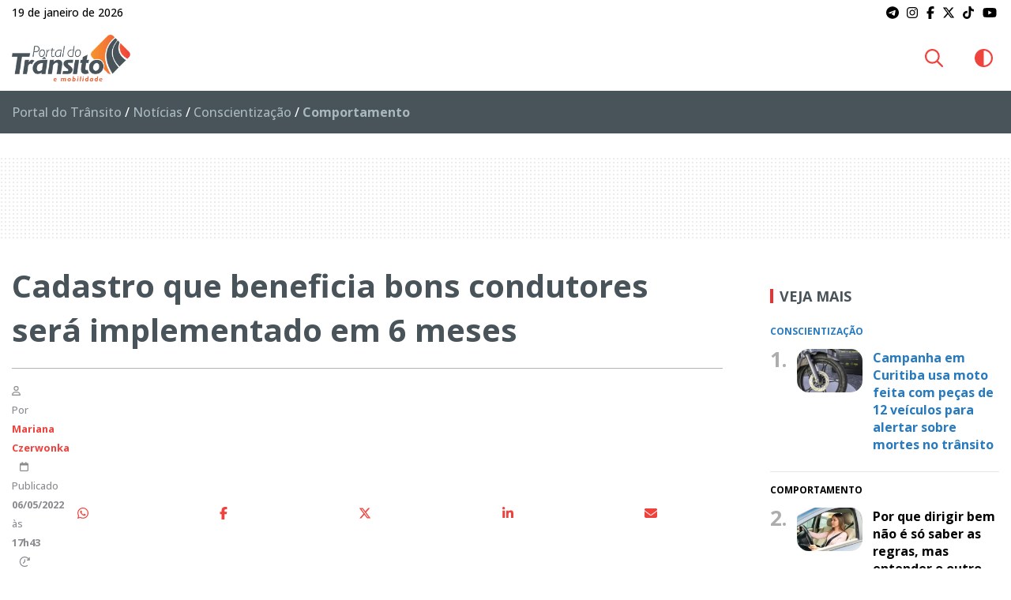

--- FILE ---
content_type: text/html; charset=UTF-8
request_url: https://www.portaldotransito.com.br/noticias/conscientizacao/comportamento/cadastro-que-beneficia-bons-condutores-sera-implementado-em-6-meses/
body_size: 22645
content:
<!DOCTYPE html>
<html lang="pt-BR">

<head itemscope itemtype="http://schema.org/WebSite">
    <meta http-equiv="Content-Type" content="text/html; charset=UTF-8">
    <meta http-equiv="x-ua-compatible" content="ie=edge">
    <meta name="google" content="nositelinkssearchbox">
    <meta name="viewport" content="width=device-width, initial-scale=1.0">
        <meta name="theme-color" content="#ffffff">
    <meta name="color-scheme" content="light dark">
    <meta name="msapplication-navbutton-color" content="#ffffff">
    <meta name="apple-mobile-web-app-status-bar-style" content="default">
            <link rel="shortcut icon" href="https://www.portaldotransito.com.br/wp-content/themes/portal-ch-portaldotransito/img/favicon.ico">
            <link rel="apple-touch-icon" href="https://www.portaldotransito.com.br/wp-content/themes/portal-ch-portaldotransito/img/icon.png">
            <link rel="apple-touch-icon-precomposed" href="https://www.portaldotransito.com.br/wp-content/themes/portal-ch-portaldotransito/img/appicon.png">
    <meta name='robots' content='index, follow, max-image-preview:large, max-snippet:-1, max-video-preview:-1' />

	<!-- This site is optimized with the Yoast SEO Premium plugin v25.5 (Yoast SEO v26.7) - https://yoast.com/wordpress/plugins/seo/ -->
	<title>Cadastro que beneficia bons condutores será implementado em 6 meses -</title>
	<meta name="description" content="O ministro da Infraestrutura, Marcelo Sampaio, assinou Deliberação do Contran que regulamenta o cadastro de bons condutores no Brasil." />
	<link rel="canonical" href="https://www.portaldotransito.com.br/noticias/conscientizacao/comportamento/cadastro-que-beneficia-bons-condutores-sera-implementado-em-6-meses/" />
	<meta property="og:locale" content="pt_BR" />
	<meta property="og:type" content="article" />
	<meta property="og:title" content="Cadastro que beneficia bons condutores será implementado em 6 meses" />
	<meta property="og:description" content="O ministro da Infraestrutura, Marcelo Sampaio, assinou Deliberação do Contran que regulamenta o cadastro de bons condutores no Brasil." />
	<meta property="og:url" content="https://www.portaldotransito.com.br/noticias/conscientizacao/comportamento/cadastro-que-beneficia-bons-condutores-sera-implementado-em-6-meses/" />
	<meta property="og:site_name" content="Portal do Trânsito, Mobilidade &amp; Sustentabilidade" />
	<meta property="article:publisher" content="https://www.facebook.com/portaltransito" />
	<meta property="article:published_time" content="2022-05-06T20:43:12+00:00" />
	<meta property="article:modified_time" content="2022-11-09T00:11:04+00:00" />
	<meta property="og:image" content="https://www.portaldotransito.com.br/wp-content/uploads/2022/11/condutora-dirigindo-o-carro.jpg?v=20.01.0.14.00" />
	<meta property="og:image:width" content="900" />
	<meta property="og:image:height" content="600" />
	<meta property="og:image:type" content="image/jpeg" />
	<meta name="author" content="Mariana Czerwonka" />
	<meta name="twitter:card" content="summary_large_image" />
	<meta name="twitter:creator" content="@portaltransito" />
	<meta name="twitter:site" content="@portaltransito" />
	<meta name="twitter:label1" content="Escrito por" />
	<meta name="twitter:data1" content="Mariana Czerwonka" />
	<meta name="twitter:label2" content="Est. tempo de leitura" />
	<meta name="twitter:data2" content="2 minutos" />
	<script type="application/ld+json" class="yoast-schema-graph">{"@context":"https://schema.org","@graph":[{"@type":"NewsArticle","@id":"https://www.portaldotransito.com.br/noticias/conscientizacao/comportamento/cadastro-que-beneficia-bons-condutores-sera-implementado-em-6-meses/#article","isPartOf":{"@id":"https://www.portaldotransito.com.br/noticias/conscientizacao/comportamento/cadastro-que-beneficia-bons-condutores-sera-implementado-em-6-meses/"},"author":{"name":"Mariana Czerwonka","@id":"https://www.portaldotransito.com.br/#/schema/person/67815f0b27dea88be21415f52588a542"},"headline":"Cadastro que beneficia bons condutores será implementado em 6 meses","datePublished":"2022-05-06T20:43:12+00:00","dateModified":"2022-11-09T00:11:04+00:00","mainEntityOfPage":{"@id":"https://www.portaldotransito.com.br/noticias/conscientizacao/comportamento/cadastro-que-beneficia-bons-condutores-sera-implementado-em-6-meses/"},"wordCount":338,"commentCount":0,"publisher":{"@id":"https://www.portaldotransito.com.br/#organization"},"image":{"@id":"https://www.portaldotransito.com.br/noticias/conscientizacao/comportamento/cadastro-que-beneficia-bons-condutores-sera-implementado-em-6-meses/#primaryimage"},"thumbnailUrl":"https://www.portaldotransito.com.br/wp-content/uploads/2022/11/condutora-dirigindo-o-carro.jpg","articleSection":["Comportamento"],"inLanguage":"pt-BR","potentialAction":[{"@type":"CommentAction","name":"Comment","target":["https://www.portaldotransito.com.br/noticias/conscientizacao/comportamento/cadastro-que-beneficia-bons-condutores-sera-implementado-em-6-meses/#respond"]}],"copyrightYear":"2022","copyrightHolder":{"@id":"https://www.portaldotransito.com.br/#organization"}},{"@type":"WebPage","@id":"https://www.portaldotransito.com.br/noticias/conscientizacao/comportamento/cadastro-que-beneficia-bons-condutores-sera-implementado-em-6-meses/","url":"https://www.portaldotransito.com.br/noticias/conscientizacao/comportamento/cadastro-que-beneficia-bons-condutores-sera-implementado-em-6-meses/","name":"Cadastro que beneficia bons condutores será implementado em 6 meses -","isPartOf":{"@id":"https://www.portaldotransito.com.br/#website"},"primaryImageOfPage":{"@id":"https://www.portaldotransito.com.br/noticias/conscientizacao/comportamento/cadastro-que-beneficia-bons-condutores-sera-implementado-em-6-meses/#primaryimage"},"image":{"@id":"https://www.portaldotransito.com.br/noticias/conscientizacao/comportamento/cadastro-que-beneficia-bons-condutores-sera-implementado-em-6-meses/#primaryimage"},"thumbnailUrl":"https://www.portaldotransito.com.br/wp-content/uploads/2022/11/condutora-dirigindo-o-carro.jpg","datePublished":"2022-05-06T20:43:12+00:00","dateModified":"2022-11-09T00:11:04+00:00","description":"O ministro da Infraestrutura, Marcelo Sampaio, assinou Deliberação do Contran que regulamenta o cadastro de bons condutores no Brasil.","breadcrumb":{"@id":"https://www.portaldotransito.com.br/noticias/conscientizacao/comportamento/cadastro-que-beneficia-bons-condutores-sera-implementado-em-6-meses/#breadcrumb"},"inLanguage":"pt-BR","potentialAction":[{"@type":"ReadAction","target":["https://www.portaldotransito.com.br/noticias/conscientizacao/comportamento/cadastro-que-beneficia-bons-condutores-sera-implementado-em-6-meses/"]}]},{"@type":"ImageObject","inLanguage":"pt-BR","@id":"https://www.portaldotransito.com.br/noticias/conscientizacao/comportamento/cadastro-que-beneficia-bons-condutores-sera-implementado-em-6-meses/#primaryimage","url":"https://www.portaldotransito.com.br/wp-content/uploads/2022/11/condutora-dirigindo-o-carro.jpg","contentUrl":"https://www.portaldotransito.com.br/wp-content/uploads/2022/11/condutora-dirigindo-o-carro.jpg","width":900,"height":600,"caption":"No RNPC haverá o cadastro de bons condutores que não tenham cometido infrações de trânsito nos últimos 12 meses. Foto: Arquivo Tecnodata."},{"@type":"BreadcrumbList","@id":"https://www.portaldotransito.com.br/noticias/conscientizacao/comportamento/cadastro-que-beneficia-bons-condutores-sera-implementado-em-6-meses/#breadcrumb","itemListElement":[{"@type":"ListItem","position":1,"name":"Portal do Trânsito","item":"https://www.portaldotransito.com.br/"},{"@type":"ListItem","position":2,"name":"Notícias","item":"https://www.portaldotransito.com.br/noticias/"},{"@type":"ListItem","position":3,"name":"Conscientização","item":"https://www.portaldotransito.com.br/noticias/conscientizacao/"},{"@type":"ListItem","position":4,"name":"Comportamento"}]},{"@type":"WebSite","@id":"https://www.portaldotransito.com.br/#website","url":"https://www.portaldotransito.com.br/","name":"Portal do Trânsito","description":"As principais notícias e informações do trânsito, mobilidade, sustentabilidade e muito mais!","publisher":{"@id":"https://www.portaldotransito.com.br/#organization"},"alternateName":"Portal do Trânsito & Mobilidade","potentialAction":[{"@type":"SearchAction","target":{"@type":"EntryPoint","urlTemplate":"https://www.portaldotransito.com.br/?s={search_term_string}"},"query-input":{"@type":"PropertyValueSpecification","valueRequired":true,"valueName":"search_term_string"}}],"inLanguage":"pt-BR"},{"@type":"Organization","@id":"https://www.portaldotransito.com.br/#organization","name":"Portal do Trânsito","url":"https://www.portaldotransito.com.br/","logo":{"@type":"ImageObject","inLanguage":"pt-BR","@id":"https://www.portaldotransito.com.br/#/schema/logo/image/","url":"https://www.portaldotransito.com.br/wp-content/uploads/2022/07/portaldotransito-v.png","contentUrl":"https://www.portaldotransito.com.br/wp-content/uploads/2022/07/portaldotransito-v.png","width":300,"height":238,"caption":"Portal do Trânsito"},"image":{"@id":"https://www.portaldotransito.com.br/#/schema/logo/image/"},"sameAs":["https://www.facebook.com/portaltransito","https://x.com/portaltransito","https://www.instagram.com/portaltransito/","https://www.youtube.com/user/PortalTransito","https://www.tiktok.com/@portaltransito/"]},{"@type":"Person","@id":"https://www.portaldotransito.com.br/#/schema/person/67815f0b27dea88be21415f52588a542","name":"Mariana Czerwonka","image":{"@type":"ImageObject","inLanguage":"pt-BR","@id":"https://www.portaldotransito.com.br/#/schema/person/image/","url":"https://secure.gravatar.com/avatar/acd27fca2929f04c057193d302e67370bf512dde82807fb47c0f42c1a856584b?s=96&d=mm&r=g","contentUrl":"https://secure.gravatar.com/avatar/acd27fca2929f04c057193d302e67370bf512dde82807fb47c0f42c1a856584b?s=96&d=mm&r=g","caption":"Mariana Czerwonka"},"description":"Meu nome é Mariana, sou formada em jornalismo pela Universidade Tuiuti do Paraná e especialista em Comunicação Empresarial, pela PUC/PR. Desde que comecei a trabalhar, me envolvi com o trânsito, mais especificamente com Educação de Trânsito. Não tem prazer maior no mundo do que trabalhar por um propósito. Posso dizer com orgulho que tenho um grande objetivo: ajudar a salvar vidas! Esse é o meu trabalho. Hoje me sinto um pouco especialista em trânsito, pois já são 11 anos acompanhando diariamente as notícias, as leis, resoluções, e as polêmicas sobre o tema. Sou responsável pelo Portal do Trânsito, um ambiente verdadeiramente integrador de informações, atividades, produtos e serviços na área de trânsito.","url":"https://www.portaldotransito.com.br/author/mariana/"}]}</script>
	<!-- / Yoast SEO Premium plugin. -->


<link rel="alternate" type="application/rss+xml" title="Feed para Portal do Trânsito, Mobilidade &amp; Sustentabilidade &raquo;" href="https://www.portaldotransito.com.br/feed/" />
<link rel="alternate" title="oEmbed (JSON)" type="application/json+oembed" href="https://www.portaldotransito.com.br/wp-json/oembed/1.0/embed?url=https%3A%2F%2Fwww.portaldotransito.com.br%2Fnoticias%2Fconscientizacao%2Fcomportamento%2Fcadastro-que-beneficia-bons-condutores-sera-implementado-em-6-meses%2F" />
<link rel="alternate" title="oEmbed (XML)" type="text/xml+oembed" href="https://www.portaldotransito.com.br/wp-json/oembed/1.0/embed?url=https%3A%2F%2Fwww.portaldotransito.com.br%2Fnoticias%2Fconscientizacao%2Fcomportamento%2Fcadastro-que-beneficia-bons-condutores-sera-implementado-em-6-meses%2F&#038;format=xml" />
<style id='wp-img-auto-sizes-contain-inline-css' type='text/css'>
img:is([sizes=auto i],[sizes^="auto," i]){contain-intrinsic-size:3000px 1500px}
/*# sourceURL=wp-img-auto-sizes-contain-inline-css */
</style>

<link rel='stylesheet' id='foundation-css' href='https://www.portaldotransito.com.br/wp-content/themes/portal-ch/css/foundation.min.css?ver=6.9' type='text/css' media='all' />
<link data-no-optimize="1" crossorigin="anonymous" rel='stylesheet' id='theme-font-0-css' href='https://fonts.googleapis.com/css2?family=Open+Sans:wght@300;500;600;700;800&#038;display=swap' type='text/css' media='all' />
<link rel='stylesheet' id='main-css' href='https://www.portaldotransito.com.br/wp-content/themes/portal-ch/style.css?ver=19.01.22.48.13' type='text/css' media='all' />
<link rel='stylesheet' id='fancybox-css' href='https://www.portaldotransito.com.br/wp-content/themes/portal-ch/css/jquery.fancybox.min.css?ver=6.9' type='text/css' media='all' />
<link rel='stylesheet' id='child-css' href='https://www.portaldotransito.com.br/wp-content/themes/portal-ch-portaldotransito/style.css?ver=19.11.18.37.39' type='text/css' media='all' />
<link rel='stylesheet' id='wp-block-library-css' href='https://www.portaldotransito.com.br/wp-includes/css/dist/block-library/style.min.css?ver=6.9' type='text/css' media='all' />
<style id='global-styles-inline-css' type='text/css'>
:root{--wp--preset--aspect-ratio--square: 1;--wp--preset--aspect-ratio--4-3: 4/3;--wp--preset--aspect-ratio--3-4: 3/4;--wp--preset--aspect-ratio--3-2: 3/2;--wp--preset--aspect-ratio--2-3: 2/3;--wp--preset--aspect-ratio--16-9: 16/9;--wp--preset--aspect-ratio--9-16: 9/16;--wp--preset--color--black: #000000;--wp--preset--color--cyan-bluish-gray: #abb8c3;--wp--preset--color--white: #ffffff;--wp--preset--color--pale-pink: #f78da7;--wp--preset--color--vivid-red: #cf2e2e;--wp--preset--color--luminous-vivid-orange: #ff6900;--wp--preset--color--luminous-vivid-amber: #fcb900;--wp--preset--color--light-green-cyan: #7bdcb5;--wp--preset--color--vivid-green-cyan: #00d084;--wp--preset--color--pale-cyan-blue: #8ed1fc;--wp--preset--color--vivid-cyan-blue: #0693e3;--wp--preset--color--vivid-purple: #9b51e0;--wp--preset--gradient--vivid-cyan-blue-to-vivid-purple: linear-gradient(135deg,rgb(6,147,227) 0%,rgb(155,81,224) 100%);--wp--preset--gradient--light-green-cyan-to-vivid-green-cyan: linear-gradient(135deg,rgb(122,220,180) 0%,rgb(0,208,130) 100%);--wp--preset--gradient--luminous-vivid-amber-to-luminous-vivid-orange: linear-gradient(135deg,rgb(252,185,0) 0%,rgb(255,105,0) 100%);--wp--preset--gradient--luminous-vivid-orange-to-vivid-red: linear-gradient(135deg,rgb(255,105,0) 0%,rgb(207,46,46) 100%);--wp--preset--gradient--very-light-gray-to-cyan-bluish-gray: linear-gradient(135deg,rgb(238,238,238) 0%,rgb(169,184,195) 100%);--wp--preset--gradient--cool-to-warm-spectrum: linear-gradient(135deg,rgb(74,234,220) 0%,rgb(151,120,209) 20%,rgb(207,42,186) 40%,rgb(238,44,130) 60%,rgb(251,105,98) 80%,rgb(254,248,76) 100%);--wp--preset--gradient--blush-light-purple: linear-gradient(135deg,rgb(255,206,236) 0%,rgb(152,150,240) 100%);--wp--preset--gradient--blush-bordeaux: linear-gradient(135deg,rgb(254,205,165) 0%,rgb(254,45,45) 50%,rgb(107,0,62) 100%);--wp--preset--gradient--luminous-dusk: linear-gradient(135deg,rgb(255,203,112) 0%,rgb(199,81,192) 50%,rgb(65,88,208) 100%);--wp--preset--gradient--pale-ocean: linear-gradient(135deg,rgb(255,245,203) 0%,rgb(182,227,212) 50%,rgb(51,167,181) 100%);--wp--preset--gradient--electric-grass: linear-gradient(135deg,rgb(202,248,128) 0%,rgb(113,206,126) 100%);--wp--preset--gradient--midnight: linear-gradient(135deg,rgb(2,3,129) 0%,rgb(40,116,252) 100%);--wp--preset--font-size--small: 13px;--wp--preset--font-size--medium: 20px;--wp--preset--font-size--large: 36px;--wp--preset--font-size--x-large: 42px;--wp--preset--spacing--20: 0.44rem;--wp--preset--spacing--30: 0.67rem;--wp--preset--spacing--40: 1rem;--wp--preset--spacing--50: 1.5rem;--wp--preset--spacing--60: 2.25rem;--wp--preset--spacing--70: 3.38rem;--wp--preset--spacing--80: 5.06rem;--wp--preset--shadow--natural: 6px 6px 9px rgba(0, 0, 0, 0.2);--wp--preset--shadow--deep: 12px 12px 50px rgba(0, 0, 0, 0.4);--wp--preset--shadow--sharp: 6px 6px 0px rgba(0, 0, 0, 0.2);--wp--preset--shadow--outlined: 6px 6px 0px -3px rgb(255, 255, 255), 6px 6px rgb(0, 0, 0);--wp--preset--shadow--crisp: 6px 6px 0px rgb(0, 0, 0);}:where(.is-layout-flex){gap: 0.5em;}:where(.is-layout-grid){gap: 0.5em;}body .is-layout-flex{display: flex;}.is-layout-flex{flex-wrap: wrap;align-items: center;}.is-layout-flex > :is(*, div){margin: 0;}body .is-layout-grid{display: grid;}.is-layout-grid > :is(*, div){margin: 0;}:where(.wp-block-columns.is-layout-flex){gap: 2em;}:where(.wp-block-columns.is-layout-grid){gap: 2em;}:where(.wp-block-post-template.is-layout-flex){gap: 1.25em;}:where(.wp-block-post-template.is-layout-grid){gap: 1.25em;}.has-black-color{color: var(--wp--preset--color--black) !important;}.has-cyan-bluish-gray-color{color: var(--wp--preset--color--cyan-bluish-gray) !important;}.has-white-color{color: var(--wp--preset--color--white) !important;}.has-pale-pink-color{color: var(--wp--preset--color--pale-pink) !important;}.has-vivid-red-color{color: var(--wp--preset--color--vivid-red) !important;}.has-luminous-vivid-orange-color{color: var(--wp--preset--color--luminous-vivid-orange) !important;}.has-luminous-vivid-amber-color{color: var(--wp--preset--color--luminous-vivid-amber) !important;}.has-light-green-cyan-color{color: var(--wp--preset--color--light-green-cyan) !important;}.has-vivid-green-cyan-color{color: var(--wp--preset--color--vivid-green-cyan) !important;}.has-pale-cyan-blue-color{color: var(--wp--preset--color--pale-cyan-blue) !important;}.has-vivid-cyan-blue-color{color: var(--wp--preset--color--vivid-cyan-blue) !important;}.has-vivid-purple-color{color: var(--wp--preset--color--vivid-purple) !important;}.has-black-background-color{background-color: var(--wp--preset--color--black) !important;}.has-cyan-bluish-gray-background-color{background-color: var(--wp--preset--color--cyan-bluish-gray) !important;}.has-white-background-color{background-color: var(--wp--preset--color--white) !important;}.has-pale-pink-background-color{background-color: var(--wp--preset--color--pale-pink) !important;}.has-vivid-red-background-color{background-color: var(--wp--preset--color--vivid-red) !important;}.has-luminous-vivid-orange-background-color{background-color: var(--wp--preset--color--luminous-vivid-orange) !important;}.has-luminous-vivid-amber-background-color{background-color: var(--wp--preset--color--luminous-vivid-amber) !important;}.has-light-green-cyan-background-color{background-color: var(--wp--preset--color--light-green-cyan) !important;}.has-vivid-green-cyan-background-color{background-color: var(--wp--preset--color--vivid-green-cyan) !important;}.has-pale-cyan-blue-background-color{background-color: var(--wp--preset--color--pale-cyan-blue) !important;}.has-vivid-cyan-blue-background-color{background-color: var(--wp--preset--color--vivid-cyan-blue) !important;}.has-vivid-purple-background-color{background-color: var(--wp--preset--color--vivid-purple) !important;}.has-black-border-color{border-color: var(--wp--preset--color--black) !important;}.has-cyan-bluish-gray-border-color{border-color: var(--wp--preset--color--cyan-bluish-gray) !important;}.has-white-border-color{border-color: var(--wp--preset--color--white) !important;}.has-pale-pink-border-color{border-color: var(--wp--preset--color--pale-pink) !important;}.has-vivid-red-border-color{border-color: var(--wp--preset--color--vivid-red) !important;}.has-luminous-vivid-orange-border-color{border-color: var(--wp--preset--color--luminous-vivid-orange) !important;}.has-luminous-vivid-amber-border-color{border-color: var(--wp--preset--color--luminous-vivid-amber) !important;}.has-light-green-cyan-border-color{border-color: var(--wp--preset--color--light-green-cyan) !important;}.has-vivid-green-cyan-border-color{border-color: var(--wp--preset--color--vivid-green-cyan) !important;}.has-pale-cyan-blue-border-color{border-color: var(--wp--preset--color--pale-cyan-blue) !important;}.has-vivid-cyan-blue-border-color{border-color: var(--wp--preset--color--vivid-cyan-blue) !important;}.has-vivid-purple-border-color{border-color: var(--wp--preset--color--vivid-purple) !important;}.has-vivid-cyan-blue-to-vivid-purple-gradient-background{background: var(--wp--preset--gradient--vivid-cyan-blue-to-vivid-purple) !important;}.has-light-green-cyan-to-vivid-green-cyan-gradient-background{background: var(--wp--preset--gradient--light-green-cyan-to-vivid-green-cyan) !important;}.has-luminous-vivid-amber-to-luminous-vivid-orange-gradient-background{background: var(--wp--preset--gradient--luminous-vivid-amber-to-luminous-vivid-orange) !important;}.has-luminous-vivid-orange-to-vivid-red-gradient-background{background: var(--wp--preset--gradient--luminous-vivid-orange-to-vivid-red) !important;}.has-very-light-gray-to-cyan-bluish-gray-gradient-background{background: var(--wp--preset--gradient--very-light-gray-to-cyan-bluish-gray) !important;}.has-cool-to-warm-spectrum-gradient-background{background: var(--wp--preset--gradient--cool-to-warm-spectrum) !important;}.has-blush-light-purple-gradient-background{background: var(--wp--preset--gradient--blush-light-purple) !important;}.has-blush-bordeaux-gradient-background{background: var(--wp--preset--gradient--blush-bordeaux) !important;}.has-luminous-dusk-gradient-background{background: var(--wp--preset--gradient--luminous-dusk) !important;}.has-pale-ocean-gradient-background{background: var(--wp--preset--gradient--pale-ocean) !important;}.has-electric-grass-gradient-background{background: var(--wp--preset--gradient--electric-grass) !important;}.has-midnight-gradient-background{background: var(--wp--preset--gradient--midnight) !important;}.has-small-font-size{font-size: var(--wp--preset--font-size--small) !important;}.has-medium-font-size{font-size: var(--wp--preset--font-size--medium) !important;}.has-large-font-size{font-size: var(--wp--preset--font-size--large) !important;}.has-x-large-font-size{font-size: var(--wp--preset--font-size--x-large) !important;}
/*# sourceURL=global-styles-inline-css */
</style>

<style id='classic-theme-styles-inline-css' type='text/css'>
/*! This file is auto-generated */
.wp-block-button__link{color:#fff;background-color:#32373c;border-radius:9999px;box-shadow:none;text-decoration:none;padding:calc(.667em + 2px) calc(1.333em + 2px);font-size:1.125em}.wp-block-file__button{background:#32373c;color:#fff;text-decoration:none}
/*# sourceURL=/wp-includes/css/classic-themes.min.css */
</style>
<style id='font-awesome-svg-styles-default-inline-css' type='text/css'>
.svg-inline--fa {
  display: inline-block;
  height: 1em;
  overflow: visible;
  vertical-align: -.125em;
}
/*# sourceURL=font-awesome-svg-styles-default-inline-css */
</style>
<link rel='stylesheet' id='font-awesome-svg-styles-css' href='https://www.portaldotransito.com.br/wp-content/uploads/font-awesome/v6.7.2/css/svg-with-js.css' type='text/css' media='all' />
<style id='font-awesome-svg-styles-inline-css' type='text/css'>
   .wp-block-font-awesome-icon svg::before,
   .wp-rich-text-font-awesome-icon svg::before {content: unset;}
/*# sourceURL=font-awesome-svg-styles-inline-css */
</style>
<link rel='stylesheet' id='contact-form-7-css' href='https://www.portaldotransito.com.br/wp-content/plugins/contact-form-7/includes/css/styles.css?ver=6.1.4' type='text/css' media='all' />
<script type="text/javascript" src="https://www.portaldotransito.com.br/wp-includes/js/jquery/jquery.min.js?ver=3.7.1" id="jquery-core-js"></script>
<script type="text/javascript" src="https://www.portaldotransito.com.br/wp-includes/js/jquery/jquery-migrate.min.js?ver=3.4.1" id="jquery-migrate-js"></script>
<script type="text/javascript" src="https://www.portaldotransito.com.br/wp-content/themes/portal-ch/js/lib/foundation.min.js?ver=6.4.3" id="foundation-js"></script>
<script type="text/javascript" src="https://www.portaldotransito.com.br/wp-content/themes/portal-ch/js/lib/jquery.fancybox.min.js?ver=3.5.6" id="fancybox-js"></script>
<script type="text/javascript" src="https://www.portaldotransito.com.br/wp-content/themes/portal-ch/js/lib/jquery.marquee.min.js?ver=1.0" id="marquee-js"></script>
<script type="text/javascript" src="https://www.portaldotransito.com.br/wp-content/themes/portal-ch/js/lib/jquery.ias.min.js?ver=2.2.3" id="ias-js"></script>
<script type="text/javascript" src="https://www.portaldotransito.com.br/wp-content/themes/portal-ch/js/lib/swup.min.js?ver=4.6.0" id="swup-js"></script>
<script type="text/javascript" src="https://www.portaldotransito.com.br/wp-content/themes/portal-ch/js/lib/swup.head-plugin.min.js?ver=2.2.0" id="swup-head-plugin-js"></script>
<script type="text/javascript" src="https://www.portaldotransito.com.br/wp-content/themes/portal-ch/js/lib/swup.progress-plugin.min.js?ver=3.1.2" id="swup-progress-plugin-js"></script>
<script type="text/javascript" src="https://www.portaldotransito.com.br/wp-content/themes/portal-ch/js/lib/swup.scripts-plugin.min.js?ver=2.1.0" id="swup-scripts-plugin-js"></script>
<script type="text/javascript" src="https://www.portaldotransito.com.br/wp-content/themes/portal-ch/js/lib/swup.body-class-plugin.min.js?ver=3.2.0" id="swup-body-class-plugin-js"></script>
<script defer crossorigin="anonymous" data-swup-reload-script data-no-optimize="1" type="text/javascript" src="https://kit.fontawesome.com/8c1780e2c1.js" id="font-awesome-official-js"></script>
<link rel='shortlink' href='https://www.portaldotransito.com.br/?p=3261' />
<style id="css-variables" type="text/css">:host,:root{--ch-white:#ffffff;--ch-off-white:#f9f9f9;--ch-extra-light-gray:#f1f1f1;--ch-light-gray:#e8e8e8;--ch-medium-gray:#b4b4b4;--ch-gray:#8b8a8f;--ch-dim-gray:#646464;--ch-dark-gray:#292a2a;--ch-extra-dark-gray:#202020;--ch-light-blue:#b3d4fd;--ch-medium-blue:#204e8a;--ch-extra-dark-blue:#202832;--ch-yellow:#ffb500;--ch-medium-yellow:#f8a602;--ch-dark-yellow:#dc9c00;--ch-black:#0a0a0a;--ch-dark-theme-bg:#121212;--ch-half-gutter:0.46875rem;--ch-gutter:0.9375rem;--ch-double-gutter:1.875rem;--ch-triple-gutter:3.75rem;--ch-custom-text-color:var(--ch-black);--ch-custom-links-color:#ef423d;--ch-custom-links-color-hover:#c63333;--ch-custom-buttons-color:#f26032;--ch-custom-buttons-color-hover:#ef423d;--ch-custom-tiny-bar-bg:var(--ch-extra-light-gray);--ch-custom-tiny-bar-text-color:#292a2a;--ch-custom-tiny-bar-links:var(--ch-dim-gray);--ch-custom-inverted-tiny-bar-links:#9b9b9b;--ch-custom-header-dynamic-bg:#ffffff;--ch-custom-header-fixed-bg:#ffffff;--ch-custom-header-links:#ef433d;--ch-custom-header-links-hover:var(--ch-dark-gray);--ch-custom-header-submenu-bg:var(--ch-white);--ch-custom-header-submenu-links:var(--ch-dark-gray);--ch-custom-header-submenu-bg-hover:#ef433d;--ch-custom-header-submenu-links-hover:#ffffff;--ch-custom-footer-bg-color:var(--ch-extra-light-gray);--ch-custom-footer-links:#292a2a;--ch-custom-footer-links-hover:var(--ch-dark-gray);--ch-custom-footer-social-links:#f16438;--ch-custom-copyright-bar-bg:var(--ch-dark-gray);--ch-custom-copyright-bar-text-color:var(--ch-medium-gray);--ch-custom-cookie-banner-bg-color:var(--ch-white);--ch-custom-cookie-banner-text-color:#0a0a0a;--ch-custom-body-font-family:"Open Sans";--ch-custom-titles-font-family:var(--ch-custom-body-font-family);--ch-custom-body-text-size:16px;--ch-custom-article-text-size:1.1rem;--ch-custom-article-font-weight:normal;--ch-custom-tiny-bar-text-size:.875rem;--ch-custom-h1-size:2.5rem;--ch-custom-h2-size:2.2rem;--ch-custom-h3-size:1.8rem;--ch-custom-h4-size:1.6rem;--ch-custom-h5-size:1.4rem;--ch-custom-h6-size:1.2rem}</style>      <meta name="onesignal" content="wordpress-plugin"/>
            <script>

      window.OneSignalDeferred = window.OneSignalDeferred || [];

      OneSignalDeferred.push(function(OneSignal) {
        var oneSignal_options = {};
        window._oneSignalInitOptions = oneSignal_options;

        oneSignal_options['serviceWorkerParam'] = { scope: '/wp-content/plugins/onesignal-free-web-push-notifications/sdk_files/push/onesignal/' };
oneSignal_options['serviceWorkerPath'] = 'OneSignalSDKWorker.js';

        OneSignal.Notifications.setDefaultUrl("https://www.portaldotransito.com.br");

        oneSignal_options['wordpress'] = true;
oneSignal_options['appId'] = '460e56b3-3dfc-4eba-ae62-f74c9dcb2b9c';
oneSignal_options['allowLocalhostAsSecureOrigin'] = true;
oneSignal_options['welcomeNotification'] = { };
oneSignal_options['welcomeNotification']['title'] = "Portal do Trânsito";
oneSignal_options['welcomeNotification']['message'] = "Obrigado por se inscrever! Aproveite as novidades.";
oneSignal_options['path'] = "https://www.portaldotransito.com.br/wp-content/plugins/onesignal-free-web-push-notifications/sdk_files/";
oneSignal_options['safari_web_id'] = "web.onesignal.auto.06522562-c4bd-4797-b0b8-e15944eb45af";
oneSignal_options['promptOptions'] = { };
oneSignal_options['promptOptions']['actionMessage'] = "Quer ficar atualizado e receber notificações do portal?";
oneSignal_options['promptOptions']['acceptButtonText'] = "Sim";
oneSignal_options['promptOptions']['cancelButtonText'] = "Não, obrigado";
oneSignal_options['notifyButton'] = { };
oneSignal_options['notifyButton']['enable'] = true;
oneSignal_options['notifyButton']['position'] = 'bottom-left';
oneSignal_options['notifyButton']['theme'] = 'inverse';
oneSignal_options['notifyButton']['size'] = 'medium';
oneSignal_options['notifyButton']['showCredit'] = true;
oneSignal_options['notifyButton']['text'] = {};
oneSignal_options['notifyButton']['text']['tip.state.unsubscribed'] = 'Inscreva-se para receber notificações';
oneSignal_options['notifyButton']['text']['tip.state.subscribed'] = 'Você já está recebendo nossas notificações :)';
oneSignal_options['notifyButton']['text']['tip.state.blocked'] = 'Você bloqueou as notificações';
oneSignal_options['notifyButton']['text']['message.action.subscribed'] = 'Obrigado por se inscrever!';
oneSignal_options['notifyButton']['text']['message.action.resubscribed'] = 'Você se inscreveu para receber novamente';
oneSignal_options['notifyButton']['text']['message.action.unsubscribed'] = 'Você não receberá mais notificações';
oneSignal_options['notifyButton']['text']['dialog.main.title'] = 'Gerenciar notificações';
oneSignal_options['notifyButton']['text']['dialog.main.button.subscribe'] = 'Receber notificações';
oneSignal_options['notifyButton']['text']['dialog.main.button.unsubscribe'] = 'Parar de receber notificações';
oneSignal_options['notifyButton']['text']['dialog.blocked.title'] = 'Desbloquear notificações';
oneSignal_options['notifyButton']['text']['dialog.blocked.message'] = 'Siga estas instruções para desbloquear:';
oneSignal_options['notifyButton']['colors'] = {};
oneSignal_options['notifyButton']['colors']['circle.background'] = '#48535a';
oneSignal_options['notifyButton']['colors']['circle.foreground'] = '#ffffff';
oneSignal_options['notifyButton']['colors']['badge.background'] = '#48535a';
oneSignal_options['notifyButton']['colors']['badge.foreground'] = '#ffffff';
oneSignal_options['notifyButton']['colors']['badge.bordercolor'] = '#ffffff';
oneSignal_options['notifyButton']['colors']['pulse.color'] = '#f96239';
oneSignal_options['notifyButton']['colors']['dialog.button.background'] = '#e73331';
oneSignal_options['notifyButton']['colors']['dialog.button.background.hovering'] = '#fe9d2b';
oneSignal_options['notifyButton']['offset'] = {};
              OneSignal.init(window._oneSignalInitOptions);
              OneSignal.Slidedown.promptPush()      });

      function documentInitOneSignal() {
        var oneSignal_elements = document.getElementsByClassName("OneSignal-prompt");

        var oneSignalLinkClickHandler = function(event) { OneSignal.Notifications.requestPermission(); event.preventDefault(); };        for(var i = 0; i < oneSignal_elements.length; i++)
          oneSignal_elements[i].addEventListener('click', oneSignalLinkClickHandler, false);
      }

      if (document.readyState === 'complete') {
           documentInitOneSignal();
      }
      else {
           window.addEventListener("load", function(event){
               documentInitOneSignal();
          });
      }
    </script>
<link rel="amphtml" href="https://www.portaldotransito.com.br/noticias/conscientizacao/comportamento/cadastro-que-beneficia-bons-condutores-sera-implementado-em-6-meses/amp/">		<style type="text/css" id="wp-custom-css">
			body.home #main-content section.grid-container section:last-of-type {
	margin-bottom: 0;
}
article + .grid-x + .publicidade {
	background: transparent;
}
article #post-content + .publicidade .mc4wp-form .cell,
.fl-module .mc4wp-form .cell{
	width: 46%;
}
.mc4wp-form label {
	line-height:1;
	margin-bottom:.5rem;
	font-size:.8rem;
}
.mc4wp-form input[type="checkbox"] {
	margin: 0;
}
.widget_mc4wp_form_widget .mc4wp-form-fields input.button {
    margin-bottom: 0;
}
#taboola-below-article-thumbnails {
	max-width: 100% !important;
}
.infinite-item ~ div:not([class]) {
	padding: 0 !important;
	margin-bottom: 1.875rem !important;
}
@media all and (max-width: 768px) {
	.tiny-bar .social a {
		padding: .5rem .4rem;
	}
}		</style>
		    <script type="text/javascript">
        var ajaxurl = "https://www.portaldotransito.com.br/wp-admin/admin-ajax.php";
    </script>
    <!-- Google Tag Manager -->
<script>(function(w,d,s,l,i){w[l]=w[l]||[];w[l].push({'gtm.start':
new Date().getTime(),event:'gtm.js'});var f=d.getElementsByTagName(s)[0],
j=d.createElement(s),dl=l!='dataLayer'?'&l='+l:'';j.async=true;j.src=
'https://www.googletagmanager.com/gtm.js?id='+i+dl;f.parentNode.insertBefore(j,f);
})(window,document,'script','dataLayer','GTM-PDK74C9');</script>
<!-- End Google Tag Manager --></head>

<body class="wp-singular post-template-default single single-post postid-3261 single-format-standard wp-custom-logo wp-theme-portal-ch wp-child-theme-portal-ch-portaldotransito fl-builder-2-10-0-5 fl-themer-1-5-2-1 fl-no-js">
                <!-- Google Tag Manager (noscript) -->
<noscript><iframe src="https://www.googletagmanager.com/ns.html?id=GTM-PDK74C9"
height="0" width="0" style="display:none;visibility:hidden"></iframe></noscript>
<!-- End Google Tag Manager (noscript) -->        <header id="top" data-sticky-container>
        <div class="sticky"  data-sticky-on="small" data-sticky data-margin-top="0" data-top-anchor="32">
            <div class="tiny-bar show-for-medium">
                <div class="grid-container">
                    <div class="grid-x grid-padding-x align-middle">
                        <div class="cell shrink medium-auto">
                            <p>19 de janeiro de 2026</p>                        </div>
                        <div class="cell shrink show-for-medium">
                                                    </div>
                            <div class="cell auto medium-shrink text-right">
        <div itemscope itemtype="http://schema.org/WebSite" class="social">
            <link itemprop="url" href="https://www.portaldotransito.com.br">
                                <a itemprop="sameAs" href="https://t.me/portaldotransito" target="_blank" style="color:;"><i class="fa-brands fa-telegram"></i></a>
                                <a itemprop="sameAs" href="https://www.instagram.com/portaltransito" target="_blank" style="color:;"><i class="fa-brands fa-instagram"></i></a>
                                <a itemprop="sameAs" href="https://www.facebook.com/portaltransito" target="_blank" style="color:;"><i class="fa-brands fa-facebook-f"></i></a>
                                <a itemprop="sameAs" href="https://twitter.com/portaltransito" target="_blank" style="color:;"><i class="fa-brands fa-x-twitter"></i></a>
                                <a itemprop="sameAs" href="https://tiktok.com/@portaltransito" target="_blank" style="color:;"><i class="fa-brands fa-tiktok"></i></a>
                                <a itemprop="sameAs" href="https://www.youtube.com/user/PortalTransito" target="_blank" style="color:;"><i class="fa-brands fa-youtube"></i></a>
                    </div>
    </div>
                    </div>
                </div>
            </div>
                        <div class="title-bar grid-x grid-padding-x show-for-small-only" data-responsive-toggle="responsive-menu" data-hide-for="medium">
                <div class="cell shrink logo">
                    <a href="https://www.portaldotransito.com.br/" class="custom-logo-link" rel="home"><img width="250" height="98" src="https://www.portaldotransito.com.br/wp-content/uploads/2022/07/portaldotransito.png" class="custom-logo" alt="Portal do Trânsito, Mobilidade &amp; Sustentabilidade" decoding="async" /></a>                </div>
                <div class="cell auto text-center">
                                    </div>
                <div class="cell shrink text-right">
                                            <button type="button" data-toggle="responsive-menu"><i class="fa-solid fa-bars"></i></button>
                                    </div>
            </div>
            <div class="top-bar" id="responsive-menu">

                
                                <div class="logo show-for-medium">
                    <a href="https://www.portaldotransito.com.br/" class="custom-logo-link" rel="home"><img width="250" height="98" src="https://www.portaldotransito.com.br/wp-content/uploads/2022/07/portaldotransito.png" class="custom-logo" alt="Portal do Trânsito, Mobilidade &amp; Sustentabilidade" decoding="async" /></a>                </div>
                                    <nav id="main-nav" class="top-bar-left">
                        <ul itemscope itemtype="http://www.schema.org/SiteNavigationElement" class="menu vertical medium-horizontal" data-responsive-menu="drilldown medium-dropdown" data-auto-height="true" data-back-button='<li class="js-drilldown-back"><a tabindex="0">Voltar</a></li>'>
                                                            <li class="text-center social show-for-small-only">
                                                                                <a href="https://t.me/portaldotransito" target="_blank" style="color:;"><i class="fa-brands fa-telegram"></i></a>
                                                                                <a href="https://www.instagram.com/portaltransito" target="_blank" style="color:;"><i class="fa-brands fa-instagram"></i></a>
                                                                                <a href="https://www.facebook.com/portaltransito" target="_blank" style="color:;"><i class="fa-brands fa-facebook-f"></i></a>
                                                                                <a href="https://twitter.com/portaltransito" target="_blank" style="color:;"><i class="fa-brands fa-x-twitter"></i></a>
                                                                                <a href="https://tiktok.com/@portaltransito" target="_blank" style="color:;"><i class="fa-brands fa-tiktok"></i></a>
                                                                                <a href="https://www.youtube.com/user/PortalTransito" target="_blank" style="color:;"><i class="fa-brands fa-youtube"></i></a>
                                                                    </li>
                                                        <li class="show-for-small-only">
                                <div class="grid-x align-middle">
                                    <div class="cell auto">
                                        <meta itemprop="url" content="https://www.portaldotransito.com.br" />
<form class="input-group search" role="search" method="get" action="https://www.portaldotransito.com.br" itemprop="potentialAction" itemscope itemtype="http://schema.org/SearchAction"  data-swup-form>
    <meta itemprop="target" content="https://www.portaldotransito.com.br?s={s}" />
    <input itemprop="query-input" name="s" type="search" class="input-group-field" placeholder="Encontre no site..." value="" minlength="5" maxlength="50" required>
    <div class="input-group-button">
        <button type="submit" class="button"><i class="fa-regular fa-magnifying-glass"></i></button>
    </div>
</form>                                    </div>
                                                                            <div class="cell shrink">
                                            <button class="theme-swap button"><i class="fa-regular"></i></button>
                                        </div>
                                                                    </div>
                            </li>
                                                    </ul>
                    </nav>
                                <nav class="top-bar-right">
                    <ul class="menu vertical medium-horizontal" data-responsive-menu="drilldown medium-dropdown" data-auto-height="true" data-back-button='<li class="js-drilldown-back"><a tabindex="0">Voltar</a></li>' itemscope itemtype="http://www.schema.org/SiteNavigationElement">
                                                <li class="show-for-medium"><meta itemprop="url" content="https://www.portaldotransito.com.br" />
<form class="input-group search" role="search" method="get" action="https://www.portaldotransito.com.br" itemprop="potentialAction" itemscope itemtype="http://schema.org/SearchAction"  data-swup-form>
    <meta itemprop="target" content="https://www.portaldotransito.com.br?s={s}" />
    <input itemprop="query-input" name="s" type="search" class="input-group-field" placeholder="Encontre no site..." value="" minlength="5" maxlength="50" required>
    <div class="input-group-button">
        <button type="submit" class="button"><i class="fa-regular fa-magnifying-glass"></i></button>
    </div>
</form></li>
                                                    <li class="show-for-medium"><button class="theme-swap button"><i class="fa-regular"></i></button></li>
                                            </ul>
                </nav>
                            </div>
                                </div>
    </header>
        <main id="main-content"  class="swup-transition-fade">
        <nav class="social-share-bar">
	<ul class="menu vertical">
		<li><a class="whatsapp" href="https://api.whatsapp.com/send?text=https://www.portaldotransito.com.br/noticias/conscientizacao/comportamento/cadastro-que-beneficia-bons-condutores-sera-implementado-em-6-meses/" target="_blank"><i class="fa-brands fa-whatsapp"></i></a></li>
		<li><a class="facebook" href="https://www.facebook.com/sharer.php?u=https://www.portaldotransito.com.br/noticias/conscientizacao/comportamento/cadastro-que-beneficia-bons-condutores-sera-implementado-em-6-meses/" target="_blank"><i class="fa-brands fa-facebook-f" aria-hidden="true"></i></a></li>
		<li><a class="twitter" href="https://twitter.com/share?url=https://www.portaldotransito.com.br/noticias/conscientizacao/comportamento/cadastro-que-beneficia-bons-condutores-sera-implementado-em-6-meses/" target="_blank"><i class="fa-brands fa-x-twitter" aria-hidden="true"></i></a></li>
		<li><a class="linkedin" href="http://www.linkedin.com/shareArticle?mini=true&url=https://www.portaldotransito.com.br/noticias/conscientizacao/comportamento/cadastro-que-beneficia-bons-condutores-sera-implementado-em-6-meses/" target="_blank"><i class="fa-brands fa-linkedin-in" aria-hidden="true"></i></a></li>
		<li><a class="system-share" title="Compartilhar de outras formas..."><i class="fa-light fa-share-nodes" aria-hidden="true"></i></a></li>
	</ul>
</nav>
	<header class="breadcrumbs">
		<div class="grid-container"><div class="grid-x"><div class="cell small-12"><span><span><a href="https://www.portaldotransito.com.br/">Portal do Trânsito</a></span> / <span><a href="https://www.portaldotransito.com.br/noticias/">Notícias</a></span> / <span><a href="https://www.portaldotransito.com.br/noticias/conscientizacao/">Conscientização</a></span> / <span class="breadcrumb_last" aria-current="page"><strong>Comportamento</strong></span></span></div></div></div>	</header>
	<section id="single" class="grid-container">
		<div class="grid-x grid-padding-x">
							<div class="cell publicidade formato-wide">
					<div id="ad-billboard01"></div>				</div>
						<div class="cell medium-auto">
				<article id="page-3261" class="post-3261 post type-post status-publish format-standard has-post-thumbnail hentry category-comportamento">
    <header>
                <h1 id="post-title" >Cadastro que beneficia bons condutores será implementado em 6 meses</h1>
                <div class="cell">
            <hr>
        </div>
        <div class="grid-x align-middle align-justify">
            <div class="cell medium-auto text-left">
                <small>
                                        <span class="author"><i class="fa-regular fa-user"></i> Por <a href="https://www.portaldotransito.com.br/author/mariana/"><strong>Mariana Czerwonka</strong></a></span>
                    <span class="date">
                        <span><i class="fa-regular fa-calendar"></i> Publicado <strong>06/05/2022</strong> às <strong>17h43</strong></span><span><i class="fa-regular fa-clock-rotate-left fa-flip-horizontal"></i> Atualizado <strong>08/11/2022</strong> às <strong>21h11</strong></span>                    </span>
                </small>
            </div>
                            <div class="cell medium-shrink text-center">
                    <div id="tts-player" class="input-group">
                        <div class="input-group-button">
                            <button id="tts-play-pause"><i class="fa-regular fa-play" aria-hidden="true"></i></button>
                        </div>
                        <span class="input-group-label">Ouvir:&nbsp;<strong id="tts-duration">00:00</strong></span>
                    </div>
                </div>
                        <div class="cell  share text-center medium-text-right">
                <a class="whatsapp" href="https://api.whatsapp.com/send?text=https://www.portaldotransito.com.br/noticias/conscientizacao/comportamento/cadastro-que-beneficia-bons-condutores-sera-implementado-em-6-meses/" target="_blank"><i class="fa-brands fa-whatsapp"></i></a>
                <a class="facebook" href="https://www.facebook.com/sharer.php?u=https://www.portaldotransito.com.br/noticias/conscientizacao/comportamento/cadastro-que-beneficia-bons-condutores-sera-implementado-em-6-meses/" target="_blank"><i class="fa-brands fa-facebook-f" aria-hidden="true"></i></a>
                <a class="twitter" href="https://twitter.com/share?url=https://www.portaldotransito.com.br/noticias/conscientizacao/comportamento/cadastro-que-beneficia-bons-condutores-sera-implementado-em-6-meses/" target="_blank"><i class="fa-brands fa-x-twitter" aria-hidden="true"></i></a>
                <a class="linkedin" href="http://www.linkedin.com/shareArticle?mini=true&url=https://www.portaldotransito.com.br/noticias/conscientizacao/comportamento/cadastro-que-beneficia-bons-condutores-sera-implementado-em-6-meses/" target="_blank"><i class="fa-brands fa-linkedin-in" aria-hidden="true"></i></a>
                <a href="mailto:?body=https://www.portaldotransito.com.br/noticias/conscientizacao/comportamento/cadastro-que-beneficia-bons-condutores-sera-implementado-em-6-meses/&subject=Portal do Trânsito, Mobilidade &amp; Sustentabilidade - Cadastro que beneficia bons condutores será implementado em 6 meses" target="_blank"><i class="fa-solid fa-envelope" aria-hidden="true"></i></a>
            </div>
        </div>
    </header>
            <div id="post-content"><h2><em> O ministro da Infraestrutura, Marcelo Sampaio, assinou Deliberação do Contran que regulamenta o cadastro de bons condutores no Brasil. Veja como vai funcionar!</em></h2>
<p>O Governo Federal divulgou que na última quarta-feira (04) o ministro da Infraestrutura, Marcelo Sampaio, assinou a Deliberação do Conselho Nacional de Trânsito (Contran) que regulamenta o <strong>cadastro de bons condutores</strong> no Brasil. No entanto, até o fechamento desta matéria, o documento ainda não havia sido publicado no Diário Oficial da União.</p><div class="publicidade"><div id="ad-video01"></div></div>
<p>O Registro Nacional Positivo de Condutores (RNPC) foi instituído pela<strong> <a href="http://www.planalto.gov.br/ccivil_03/_ato2019-2022/2020/lei/l14071.htm" target="_blank" rel="noopener" data-lasso-id="17043">Lei 14.071/20</a></strong>, que alterou o Código de Trânsito Brasileiro (<a href="http://www.planalto.gov.br/ccivil_03/leis/l9503compilado.htm" target="_blank" rel="noopener" data-lasso-id="17044">CTB</a>), e entrou em vigor em abril do ano passado. O RNPC, porém, dependia de regulamentação por parte do Contran. Conforme informações do próprio Ministério da Infraestrutura, o RNPC deve ser implantando em até seis meses.</p>
<h4>Como funcionará o cadastro</h4>
<p>De acordo com a Lei 14071/20, no RNPC, haverá o <strong>cadastro de bons condutores</strong> que não tenham cometido infrações de trânsito nos últimos 12 meses. O objetivo é possibilitar que  União, os Estados, bem como o Distrito Federal e os Municípios utilizem o banco para conceder <a href="https://www.portaldotransito.com.br/noticias/bons-condutores-poderao-ter-beneficios-fiscais-com-o-cadastro-positivo/" target="_blank" rel="noopener">benefícios fiscais</a> ou tarifários aos condutores cadastrados.</p>
<p>Ainda conforme a norma, além de não ter cometido infrações nos últimos 12 meses, para participar o condutor deverá<strong><b> </b></strong>autorizar previamente a abertura do cadastro. A atualização do RNPC será mensal.</p>
<h4>O condutor poderá ser excluído do Registro Nacional quando desejar, ou, ainda, por exemplo, nas seguintes situações:</h4>
<ul>
<li>quando for atribuída ao cadastrado pontuação por infração;</li>
<li>se o cadastrado tiver o direito de dirigir suspenso;</li>
<li>quando a Carteira Nacional de Habilitação do cadastrado estiver cassada ou vencida há mais de 30 dias;</li>
<li>se o condutor estiver cumprindo pena privativa de liberdade.</li>
</ul>
<blockquote><p>“O cadastro positivo para bons condutores permite que a gente tenha, agora, uma nova forma de incentivar o nosso condutor”, afirmou o ministro da Infraestrutura.</p></blockquote>
<p>&nbsp;</p>
</div>
    <div class="publicidade"><div id="Portaldotransito_Video" style="max-width:50%"></div>
<script type="application/javascript">
    var slmadshb = slmadshb || {};
    slmadshb.que = slmadshb.que || [];
    slmadshb.que.push(function() {
        slmadshb.display("Portaldotransito_Video");
    });
</script></div><div class="grid-x align-middle author-card">
    <figure class="cell medium-shrink">
        <img alt='' src='https://www.portaldotransito.com.br/wp-content/uploads/2022/11/Mariana-Czerwonka-227x300.jpg' srcset='https://www.portaldotransito.com.br/wp-content/uploads/2022/11/Mariana-Czerwonka-227x300.jpg.webp 227w, https://www.portaldotransito.com.br/wp-content/uploads/2022/11/Mariana-Czerwonka.jpg.webp 680w' class='avatar avatar-120 photo' height='120' width='120' decoding='async'/>    </figure>
    <div class="cell medium-auto author-info">
                    <a class="h3" href="https://www.portaldotransito.com.br/author/mariana/"><strong>Mariana Czerwonka</strong></a>
                <p class="author-bio">Meu nome é Mariana, sou formada em jornalismo pela Universidade Tuiuti do Paraná e especialista em Comunicação Empresarial, pela PUC/PR.

Desde que comecei a trabalhar, me envolvi com o trânsito, mais especificamente com Educação de Trânsito. Não tem prazer maior no mundo do que trabalhar por um propósito. Posso dizer com orgulho que tenho um grande objetivo: ajudar a salvar vidas! Esse é o meu trabalho.

Hoje me sinto um pouco especialista em trânsito, pois já são 11 anos acompanhando diariamente as notícias, as leis, resoluções, e as polêmicas sobre o tema. Sou responsável pelo Portal do Trânsito, um ambiente verdadeiramente integrador de informações, atividades, produtos e serviços na área de trânsito.</p>                    <div class="cell small-6 text-right author-social-media">
                            </div>
            </div>
</div></article>
<div id="comments" class="comments-area default-max-width show-avatars">
		<div id="respond" class="comment-respond">
		<h4 id="reply-title" class="section-title"><a>Comentar <small><a rel="nofollow" id="cancel-comment-reply-link" href="/noticias/conscientizacao/comportamento/cadastro-que-beneficia-bons-condutores-sera-implementado-em-6-meses/#respond" style="display:none;">Cancelar resposta</a></small></a></h4><form action="https://www.portaldotransito.com.br/wp-comments-post.php" method="post" id="commentform" class="comment-form grid-x grid-padding-x"><input type="hidden" autocomplete="off" autocorrect="off" name="wA-xD-bTFBS-Najv-v" value="" /><p class="comment-notes"><span id="email-notes">O seu endereço de e-mail não será publicado.</span> <span class="required-field-message">Campos obrigatórios são marcados com <span class="required">*</span></span></p><div class="cell"><p class="comment-form-comment"><label for="comment">Comentário<span class="required"> *</span></label><textarea id="comment" name="comment" required="required"></textarea></p></div><div class="cell medium-6"><p class="comment-form-author"><label for="author">Nome <span class="required">*</span></label> <input id="author" name="author" type="text" value="" size="30" maxlength="245" /></p></div>
<div class="cell medium-6"><p class="comment-form-email"><label for="email">E-mail <span class="required">*</span></label> <input id="email" name="email" type="email" value="" size="30" maxlength="100" aria-describedby="email-notes" /></p></div>
<p class="comment-form-cookies-consent"><input id="wp-comment-cookies-consent" name="wp-comment-cookies-consent" type="checkbox" value="yes" /> <label for="wp-comment-cookies-consent">Salvar meus dados neste navegador para a próxima vez que eu comentar.</label></p>
<p class="form-submit"><input name="submit" type="submit" id="submit" class="button" value="&#x2714; Enviar" /> <input type='hidden' name='comment_post_ID' value='3261' id='comment_post_ID' />
<input type='hidden' name='comment_parent' id='comment_parent' value='0' />
</p></form>	</div><!-- #respond -->
	</div>					<div class="grid-x grid-padding-x grid-collapse">
												<div class="cell small-12">
							<h4 class="section-title" ><a>Publicações relacionadas</a></h4>
						</div>
													<div class="cell medium-4">
								<div class="module  post-55316 post type-post status-publish format-standard has-post-thumbnail hentry category-comportamento">
			<div class="grid-x align-middle">
							<div class="cell small-6 medium-12">
					<figure>
						<a href="https://www.portaldotransito.com.br/noticias/conscientizacao/comportamento/por-que-dirigir-bem-nao-e-so-saber-as-regras-mas-entender-o-outro/" title="Por que dirigir bem não é só saber as regras, mas entender o outro">
														<img width="300" height="200" src="https://www.portaldotransito.com.br/wp-content/uploads/2025/12/dirigir-bem-300x200.jpg" class="attachment-list-thumbnail size-list-thumbnail wp-post-image" alt="Dirigir bem" decoding="async" fetchpriority="high" srcset="https://www.portaldotransito.com.br/wp-content/uploads/2025/12/dirigir-bem-300x200.jpg.webp 300w, https://www.portaldotransito.com.br/wp-content/uploads/2025/12/dirigir-bem-1024x683.jpg.webp 1024w, https://www.portaldotransito.com.br/wp-content/uploads/2025/12/dirigir-bem-768x512.jpg.webp 768w, https://www.portaldotransito.com.br/wp-content/uploads/2025/12/dirigir-bem.jpg.webp 1200w" sizes="(max-width: 300px) 100vw, 300px" />						</a>
					</figure>
				</div>
						<div class="cell auto medium-12 content">
									<span class="h6 hat"><a href="https://www.portaldotransito.com.br/noticias/conscientizacao/comportamento/"><strong>Comportamento</strong></a></span>
								<h4 class="title"><a  href="https://www.portaldotransito.com.br/noticias/conscientizacao/comportamento/por-que-dirigir-bem-nao-e-so-saber-as-regras-mas-entender-o-outro/" title="Por que dirigir bem não é só saber as regras, mas entender o outro">Por que dirigir bem não é só saber as regras, mas entender o outro</a></h4>																</div>
									</div>
	</div>							</div>
													<div class="cell medium-4">
								<div class="module  post-55162 post type-post status-publish format-standard has-post-thumbnail hentry category-comportamento">
			<div class="grid-x align-middle">
							<div class="cell small-6 medium-12">
					<figure>
						<a href="https://www.portaldotransito.com.br/noticias/conscientizacao/comportamento/por-que-brasileiros-dirigem-com-tanta-pressa-uma-analise-cultural-sobre-o-comportamento-nas-ruas/" title="Por que brasileiros dirigem com tanta pressa? Uma análise cultural sobre o comportamento nas ruas">
														<img width="300" height="200" src="https://www.portaldotransito.com.br/wp-content/uploads/2025/12/pressa-300x200.jpg" class="attachment-list-thumbnail size-list-thumbnail wp-post-image" alt="pressa" decoding="async" />						</a>
					</figure>
				</div>
						<div class="cell auto medium-12 content">
									<span class="h6 hat"><a href="https://www.portaldotransito.com.br/noticias/conscientizacao/comportamento/"><strong>Comportamento</strong></a></span>
								<h4 class="title"><a  href="https://www.portaldotransito.com.br/noticias/conscientizacao/comportamento/por-que-brasileiros-dirigem-com-tanta-pressa-uma-analise-cultural-sobre-o-comportamento-nas-ruas/" title="Por que brasileiros dirigem com tanta pressa? Uma análise cultural sobre o comportamento nas ruas">Por que brasileiros dirigem com tanta pressa? Uma análise cultural sobre o comportamento nas ruas</a></h4>																</div>
									</div>
	</div>							</div>
													<div class="cell medium-4">
								<div class="module  post-54948 post type-post status-publish format-standard has-post-thumbnail hentry category-comportamento">
			<div class="grid-x align-middle">
							<div class="cell small-6 medium-12">
					<figure>
						<a href="https://www.portaldotransito.com.br/noticias/conscientizacao/comportamento/mg-divulga-resultado-do-premio-motorista-e-motociclista-padrao-2025/" title="MG divulga resultado do prêmio Motorista e Motociclista Padrão 2025">
														<img width="300" height="200" src="https://www.portaldotransito.com.br/wp-content/uploads/2025/12/motorista-2025-300x200.jpg" class="attachment-list-thumbnail size-list-thumbnail wp-post-image" alt="motorista 2025" decoding="async" />						</a>
					</figure>
				</div>
						<div class="cell auto medium-12 content">
									<span class="h6 hat"><a href="https://www.portaldotransito.com.br/noticias/conscientizacao/comportamento/"><strong>Comportamento</strong></a></span>
								<h4 class="title"><a  href="https://www.portaldotransito.com.br/noticias/conscientizacao/comportamento/mg-divulga-resultado-do-premio-motorista-e-motociclista-padrao-2025/" title="MG divulga resultado do prêmio Motorista e Motociclista Padrão 2025">MG divulga resultado do prêmio Motorista e Motociclista Padrão 2025</a></h4>																</div>
									</div>
	</div>							</div>
											</div>
								<div class="publicidade formato-wide"><div id="taboola-below-article-thumbnails" style="max-width:100vw;"></div></div>			</div>
			<div class="cell shrink"></div>
			<aside id="sidebar" class="cell medium-4 large-3" role="complementary">
	<div id="ads-2" class="widget widget_advertising"><div id="ad-side01"></div></div>
<div id="posts_relacionados-2" class="widget widget_related"><div class="widget-header"><p class="widget-title">Veja mais</p></div>                    <div class="module  post-55488 post type-post status-publish format-standard has-post-thumbnail hentry category-conscientizacao" style="color:#287abf;">
			<div class="grid-x align-top">
							<div class="cell small-12">
					<span class="h6 hat"><a href="https://www.portaldotransito.com.br/noticias/conscientizacao/"><strong>Conscientização</strong></a></span>
				</div>
										<div class="cell shrink">
					<span class="counter"><strong>1.</strong></span>
				</div>
										<div class="cell small-4">
					<figure>
						<a href="https://www.portaldotransito.com.br/noticias/conscientizacao/campanha-em-curitiba-usa-moto-feita-com-pecas-de-12-veiculos-para-alertar-sobre-mortes-no-transito/" title="Campanha em Curitiba usa moto feita com peças de 12 veículos para alertar sobre mortes no trânsito">
														<img width="300" height="200" src="https://www.portaldotransito.com.br/wp-content/uploads/2026/01/Campanha-moto-Curitiba-300x200.jpg" class="attachment-list-thumbnail size-list-thumbnail wp-post-image" alt="Campanha moto Curitiba" decoding="async" srcset="https://www.portaldotransito.com.br/wp-content/uploads/2026/01/Campanha-moto-Curitiba-300x200.jpg.webp 300w, https://www.portaldotransito.com.br/wp-content/uploads/2026/01/Campanha-moto-Curitiba-1024x682.jpg.webp 1024w, https://www.portaldotransito.com.br/wp-content/uploads/2026/01/Campanha-moto-Curitiba-768x511.jpg.webp 768w, https://www.portaldotransito.com.br/wp-content/uploads/2026/01/Campanha-moto-Curitiba.jpg.webp 1200w" sizes="(max-width: 300px) 100vw, 300px" />						</a>
					</figure>
				</div>
						<h5 class="cell auto title"><a  href="https://www.portaldotransito.com.br/noticias/conscientizacao/campanha-em-curitiba-usa-moto-feita-com-pecas-de-12-veiculos-para-alertar-sobre-mortes-no-transito/" title="Campanha em Curitiba usa moto feita com peças de 12 veículos para alertar sobre mortes no trânsito">Campanha em Curitiba usa moto feita com peças de 12 veículos para alertar sobre mortes no trânsito</a></h5>					</div>
	</div><div class="module  post-55316 post type-post status-publish format-standard has-post-thumbnail hentry category-comportamento">
			<div class="grid-x align-top">
							<div class="cell small-12">
					<span class="h6 hat"><a href="https://www.portaldotransito.com.br/noticias/conscientizacao/comportamento/"><strong>Comportamento</strong></a></span>
				</div>
										<div class="cell shrink">
					<span class="counter"><strong>2.</strong></span>
				</div>
										<div class="cell small-4">
					<figure>
						<a href="https://www.portaldotransito.com.br/noticias/conscientizacao/comportamento/por-que-dirigir-bem-nao-e-so-saber-as-regras-mas-entender-o-outro/" title="Por que dirigir bem não é só saber as regras, mas entender o outro">
														<img width="300" height="200" src="https://www.portaldotransito.com.br/wp-content/uploads/2025/12/dirigir-bem-300x200.jpg" class="attachment-list-thumbnail size-list-thumbnail wp-post-image" alt="Dirigir bem" decoding="async" srcset="https://www.portaldotransito.com.br/wp-content/uploads/2025/12/dirigir-bem-300x200.jpg.webp 300w, https://www.portaldotransito.com.br/wp-content/uploads/2025/12/dirigir-bem-1024x683.jpg.webp 1024w, https://www.portaldotransito.com.br/wp-content/uploads/2025/12/dirigir-bem-768x512.jpg.webp 768w, https://www.portaldotransito.com.br/wp-content/uploads/2025/12/dirigir-bem.jpg.webp 1200w" sizes="(max-width: 300px) 100vw, 300px" />						</a>
					</figure>
				</div>
						<h5 class="cell auto title"><a  href="https://www.portaldotransito.com.br/noticias/conscientizacao/comportamento/por-que-dirigir-bem-nao-e-so-saber-as-regras-mas-entender-o-outro/" title="Por que dirigir bem não é só saber as regras, mas entender o outro">Por que dirigir bem não é só saber as regras, mas entender o outro</a></h5>					</div>
	</div><div class="module  post-55211 post type-post status-publish format-standard has-post-thumbnail hentry category-conscientizacao" style="color:#287abf;">
			<div class="grid-x align-top">
							<div class="cell small-12">
					<span class="h6 hat"><a href="https://www.portaldotransito.com.br/noticias/conscientizacao/"><strong>Conscientização</strong></a></span>
				</div>
										<div class="cell shrink">
					<span class="counter"><strong>3.</strong></span>
				</div>
										<div class="cell small-4">
					<figure>
						<a href="https://www.portaldotransito.com.br/noticias/conscientizacao/a-evolucao-das-campanhas-de-seguranca-viaria-no-mundo/" title="A evolução das campanhas de segurança viária no mundo">
														<img width="300" height="200" src="https://www.portaldotransito.com.br/wp-content/uploads/2025/12/campanha-de-seguranca-da-ONU-300x200.jpg" class="attachment-list-thumbnail size-list-thumbnail wp-post-image" alt="campanha de segurança da ONU" decoding="async" />						</a>
					</figure>
				</div>
						<h5 class="cell auto title"><a  href="https://www.portaldotransito.com.br/noticias/conscientizacao/a-evolucao-das-campanhas-de-seguranca-viaria-no-mundo/" title="A evolução das campanhas de segurança viária no mundo">A evolução das campanhas de segurança viária no mundo</a></h5>					</div>
	</div><div class="module  post-55162 post type-post status-publish format-standard has-post-thumbnail hentry category-comportamento">
			<div class="grid-x align-top">
							<div class="cell small-12">
					<span class="h6 hat"><a href="https://www.portaldotransito.com.br/noticias/conscientizacao/comportamento/"><strong>Comportamento</strong></a></span>
				</div>
										<div class="cell shrink">
					<span class="counter"><strong>4.</strong></span>
				</div>
										<div class="cell small-4">
					<figure>
						<a href="https://www.portaldotransito.com.br/noticias/conscientizacao/comportamento/por-que-brasileiros-dirigem-com-tanta-pressa-uma-analise-cultural-sobre-o-comportamento-nas-ruas/" title="Por que brasileiros dirigem com tanta pressa? Uma análise cultural sobre o comportamento nas ruas">
														<img width="300" height="200" src="https://www.portaldotransito.com.br/wp-content/uploads/2025/12/pressa-300x200.jpg" class="attachment-list-thumbnail size-list-thumbnail wp-post-image" alt="pressa" decoding="async" />						</a>
					</figure>
				</div>
						<h5 class="cell auto title"><a  href="https://www.portaldotransito.com.br/noticias/conscientizacao/comportamento/por-que-brasileiros-dirigem-com-tanta-pressa-uma-analise-cultural-sobre-o-comportamento-nas-ruas/" title="Por que brasileiros dirigem com tanta pressa? Uma análise cultural sobre o comportamento nas ruas">Por que brasileiros dirigem com tanta pressa? Uma análise cultural sobre o comportamento nas ruas</a></h5>					</div>
	</div><div class="module  post-55029 post type-post status-publish format-standard has-post-thumbnail hentry category-conscientizacao" style="color:#287abf;">
			<div class="grid-x align-top">
							<div class="cell small-12">
					<span class="h6 hat"><a href="https://www.portaldotransito.com.br/noticias/conscientizacao/"><strong>Conscientização</strong></a></span>
				</div>
										<div class="cell shrink">
					<span class="counter"><strong>5.</strong></span>
				</div>
										<div class="cell small-4">
					<figure>
						<a href="https://www.portaldotransito.com.br/noticias/conscientizacao/por-que-alguns-paises-quase-zeraram-mortes-no-transito-e-o-brasil-ainda-esta-distante-disso/" title="Por que alguns países quase zeraram mortes no trânsito — e o Brasil ainda está distante disso">
														<img width="300" height="200" src="https://www.portaldotransito.com.br/wp-content/uploads/2025/12/mortes-no-transito-Suecia-300x200.jpg" class="attachment-list-thumbnail size-list-thumbnail wp-post-image" alt="mortes no trânsito Suecia" decoding="async" srcset="https://www.portaldotransito.com.br/wp-content/uploads/2025/12/mortes-no-transito-Suecia-300x200.jpg.webp 300w, https://www.portaldotransito.com.br/wp-content/uploads/2025/12/mortes-no-transito-Suecia-1024x683.jpg.webp 1024w, https://www.portaldotransito.com.br/wp-content/uploads/2025/12/mortes-no-transito-Suecia-768x512.jpg.webp 768w, https://www.portaldotransito.com.br/wp-content/uploads/2025/12/mortes-no-transito-Suecia.jpg.webp 1200w" sizes="(max-width: 300px) 100vw, 300px" />						</a>
					</figure>
				</div>
						<h5 class="cell auto title"><a  href="https://www.portaldotransito.com.br/noticias/conscientizacao/por-que-alguns-paises-quase-zeraram-mortes-no-transito-e-o-brasil-ainda-esta-distante-disso/" title="Por que alguns países quase zeraram mortes no trânsito — e o Brasil ainda está distante disso">Por que alguns países quase zeraram mortes no trânsito — e o Brasil ainda está distante disso</a></h5>					</div>
	</div>                </div>
<div id="ads-10" class="widget widget_advertising"><div id="ad-side02"></div></div>
<div id="abas_lidos_recentes-5" class="widget widget_tabs">                <div class="widget-header">
                    <div class="tabs-container">
                        <ul id="lidas" class="tabs" data-tabs>
                            <li class="tabs-title is-active"><a href="#ultimas">Últimas</a></li>                        </ul>
                    </div>
                </div>
                <div class="tabs-content" data-tabs-content="lidas">
                                            <div id="ultimas" class="tabs-panel is-active">
                            <div class="module  post-55506 post type-post status-publish format-standard has-post-thumbnail hentry category-fiscalizacao-e-legislacao" style="color:#4caa62;">
			<div class="grid-x align-top">
							<div class="cell small-12">
					<span class="h6 hat"><a href="https://www.portaldotransito.com.br/noticias/fiscalizacao-e-legislacao/"><strong>Fiscalização e Legislação</strong></a></span>
				</div>
										<div class="cell shrink">
					<span class="counter"><strong>1.</strong></span>
				</div>
										<div class="cell small-4">
					<figure>
						<a href="https://www.portaldotransito.com.br/noticias/fiscalizacao-e-legislacao/regularizacao-de-multas-evita-transtornos-e-garante-circulacao-segura/" title="Regularização de multas evita transtornos e garante circulação segura">
														<img width="300" height="200" src="https://www.portaldotransito.com.br/wp-content/uploads/2026/01/regularizacao-das-multas-300x200.jpg" class="attachment-list-thumbnail size-list-thumbnail wp-post-image" alt="regularizaçao das multas" decoding="async" />						</a>
					</figure>
				</div>
						<h5 class="cell auto title"><a  href="https://www.portaldotransito.com.br/noticias/fiscalizacao-e-legislacao/regularizacao-de-multas-evita-transtornos-e-garante-circulacao-segura/" title="Regularização de multas evita transtornos e garante circulação segura">Regularização de multas evita transtornos e garante circulação segura</a></h5>					</div>
	</div><div class="module  post-55502 post type-post status-publish format-standard has-post-thumbnail hentry category-estatisticas">
			<div class="grid-x align-top">
							<div class="cell small-12">
					<span class="h6 hat"><a href="https://www.portaldotransito.com.br/noticias/fiscalizacao-e-legislacao/estatisticas/"><strong>Estatísticas</strong></a></span>
				</div>
										<div class="cell shrink">
					<span class="counter"><strong>2.</strong></span>
				</div>
										<div class="cell small-4">
					<figure>
						<a href="https://www.portaldotransito.com.br/noticias/fiscalizacao-e-legislacao/estatisticas/sao-paulo-volta-a-registrar-mais-de-mil-mortes-no-transito-e-pedestres-puxam-alta/" title="São Paulo volta a registrar mais de mil mortes no trânsito e pedestres puxam alta">
														<img width="300" height="200" src="https://www.portaldotransito.com.br/wp-content/uploads/2026/01/mortes-no-transito-Sao-Paulo-300x200.jpg" class="attachment-list-thumbnail size-list-thumbnail wp-post-image" alt="mortes no trânsito São Paulo" decoding="async" />						</a>
					</figure>
				</div>
						<h5 class="cell auto title"><a  href="https://www.portaldotransito.com.br/noticias/fiscalizacao-e-legislacao/estatisticas/sao-paulo-volta-a-registrar-mais-de-mil-mortes-no-transito-e-pedestres-puxam-alta/" title="São Paulo volta a registrar mais de mil mortes no trânsito e pedestres puxam alta">São Paulo volta a registrar mais de mil mortes no trânsito e pedestres puxam alta</a></h5>					</div>
	</div><div class="module  post-55513 post type-post status-publish format-standard has-post-thumbnail hentry category-mobilidade-urbana">
			<div class="grid-x align-top">
							<div class="cell small-12">
					<span class="h6 hat"><a href="https://www.portaldotransito.com.br/noticias/mobilidade-e-tecnologia/mobilidade-urbana/"><strong>Mobilidade Urbana</strong></a></span>
				</div>
										<div class="cell shrink">
					<span class="counter"><strong>3.</strong></span>
				</div>
										<div class="cell small-4">
					<figure>
						<a href="https://www.portaldotransito.com.br/noticias/mobilidade-e-tecnologia/mobilidade-urbana/bicicletas-eletricas-crescem-mais-de-80-e-lideram-retomada-da-industria-no-brasil/" title="Bicicletas elétricas crescem mais de 80% e lideram retomada da indústria no Brasil">
														<img width="300" height="200" src="https://www.portaldotransito.com.br/wp-content/uploads/2026/01/bicicletas-eletricas-300x200.jpg" class="attachment-list-thumbnail size-list-thumbnail wp-post-image" alt="bicicletas elétricas" decoding="async" />						</a>
					</figure>
				</div>
						<h5 class="cell auto title"><a  href="https://www.portaldotransito.com.br/noticias/mobilidade-e-tecnologia/mobilidade-urbana/bicicletas-eletricas-crescem-mais-de-80-e-lideram-retomada-da-industria-no-brasil/" title="Bicicletas elétricas crescem mais de 80% e lideram retomada da indústria no Brasil">Bicicletas elétricas crescem mais de 80% e lideram retomada da indústria no Brasil</a></h5>					</div>
	</div><div class="module  post-55522 post type-post status-publish format-standard has-post-thumbnail hentry category-noticias">
			<div class="grid-x align-top">
							<div class="cell small-12">
					<span class="h6 hat"><a href="https://www.portaldotransito.com.br/noticias/"><strong>Notícias</strong></a></span>
				</div>
										<div class="cell shrink">
					<span class="counter"><strong>4.</strong></span>
				</div>
										<div class="cell small-4">
					<figure>
						<a href="https://www.portaldotransito.com.br/noticias/dos-pits-as-ruas-carros-com-motor-de-f1-e-o-futuro-2026/" title="Dos pits às ruas: carros com motor de F1 e o futuro 2026">
														<img width="300" height="200" src="https://www.portaldotransito.com.br/wp-content/uploads/2026/01/F1-ruas-300x200.jpg" class="attachment-list-thumbnail size-list-thumbnail wp-post-image" alt="F1 ruas" decoding="async" srcset="https://www.portaldotransito.com.br/wp-content/uploads/2026/01/F1-ruas-300x200.jpg.webp 300w, https://www.portaldotransito.com.br/wp-content/uploads/2026/01/F1-ruas-1024x683.jpg.webp 1024w, https://www.portaldotransito.com.br/wp-content/uploads/2026/01/F1-ruas-768x512.jpg.webp 768w, https://www.portaldotransito.com.br/wp-content/uploads/2026/01/F1-ruas.jpg.webp 1200w" sizes="(max-width: 300px) 100vw, 300px" />						</a>
					</figure>
				</div>
						<h5 class="cell auto title"><a  href="https://www.portaldotransito.com.br/noticias/dos-pits-as-ruas-carros-com-motor-de-f1-e-o-futuro-2026/" title="Dos pits às ruas: carros com motor de F1 e o futuro 2026">Dos pits às ruas: carros com motor de F1 e o futuro 2026</a></h5>					</div>
	</div><div class="module  post-55516 post type-post status-publish format-standard has-post-thumbnail hentry category-seguranca">
			<div class="grid-x align-top">
							<div class="cell small-12">
					<span class="h6 hat"><a href="https://www.portaldotransito.com.br/noticias/mobilidade-e-tecnologia/seguranca/"><strong>Segurança</strong></a></span>
				</div>
										<div class="cell shrink">
					<span class="counter"><strong>5.</strong></span>
				</div>
										<div class="cell small-4">
					<figure>
						<a href="https://www.portaldotransito.com.br/noticias/mobilidade-e-tecnologia/seguranca/verao-nas-rodovias-calor-e-carga-elevam-riscos-e-exigem-atencao-redobrada-com-pneus-de-caminhoes/" title="Verão nas rodovias: calor e carga elevam riscos e exigem atenção redobrada com pneus de caminhões">
														<img width="300" height="200" src="https://www.portaldotransito.com.br/wp-content/uploads/2026/01/pneus-de-caminhoes-300x200.jpg" class="attachment-list-thumbnail size-list-thumbnail wp-post-image" alt="pneus de caminhoes" decoding="async" />						</a>
					</figure>
				</div>
						<h5 class="cell auto title"><a  href="https://www.portaldotransito.com.br/noticias/mobilidade-e-tecnologia/seguranca/verao-nas-rodovias-calor-e-carga-elevam-riscos-e-exigem-atencao-redobrada-com-pneus-de-caminhoes/" title="Verão nas rodovias: calor e carga elevam riscos e exigem atenção redobrada com pneus de caminhões">Verão nas rodovias: calor e carga elevam riscos e exigem atenção redobrada com pneus de caminhões</a></h5>					</div>
	</div>                                                    </div>
                                    </div>
            </div>
<div id="ads-13" class="widget widget_advertising"><div id="ad-side03"></div></div>
</aside>
		</div>
	</section>
			<div id="content-copyright">
			<br />
			<p>Publicado primeiro em Portal do Trânsito, Mobilidade &amp; Sustentabilidade » <a href="https://www.portaldotransito.com.br/noticias/conscientizacao/comportamento/cadastro-que-beneficia-bons-condutores-sera-implementado-em-6-meses/" rel="external" title="Cadastro que beneficia bons condutores será implementado em 6 meses">Cadastro que beneficia bons condutores será implementado em 6 meses</a>. Por favor, não se esqueça dos devidos créditos.</p>
		</div>
		<script data-swup-reload-script type="text/javascript">
			document.addEventListener('copy', function(event) {
				let selectedContent = window.getSelection().toString(),
					contentCopyright = document.getElementById('content-copyright'),
					copyrightHTML = contentCopyright.innerHTML,
					copyrightText = ' - ' + contentCopyright.querySelector('p').textContent.trim() + ' - ' + contentCopyright.querySelector('a').getAttribute('href');
				event.preventDefault();
				event.clipboardData.setData('text/html', selectedContent + copyrightHTML);
				event.clipboardData.setData('text/plain', selectedContent + copyrightText);
			});
		</script>
	        </main>
                <footer id="bottom">
            <div class="grid-container">
                <div class="grid-x grid-padding-x">
                                            <div class="cell small-12 large-2 text-center large-text-left logo">
                            <a href="https://www.portaldotransito.com.br" title="Portal do Trânsito, Mobilidade &amp; Sustentabilidade">
                                <img width="300" height="238" src="https://www.portaldotransito.com.br/wp-content/uploads/2022/07/portaldotransito-v.png" alt="Portal do Trânsito, Mobilidade &amp; Sustentabilidade" title="Portal do Trânsito, Mobilidade &amp; Sustentabilidade"></a>
                            <p><div class="grid-x">
    <div class="cell"><a href="https://grupotecnodata.com.br" target="_blank"><img src="https://www.portaldotransito.com.br/wp-content/uploads/2023/08/logo-tecnodata.png" alt="" width="165" height="61" /></a></div>
</div></p>                        </div>
                                        
                    <nav class="menu vertical"><ul>
<li class="page_item page-item-2"><a href="https://www.portaldotransito.com.br/anuncie/">Anuncie</a></li>
<li class="page_item page-item-358"><a href="https://www.portaldotransito.com.br/detrans-do-brasil/">DETRANs do Brasil</a></li>
<li class="page_item page-item-40265"><a href="https://www.portaldotransito.com.br/legislacao-de-transito-do-brasil/">Legislação de Trânsito</a></li>
<li class="page_item page-item-334"><a href="https://www.portaldotransito.com.br/licenciamento/">Licenciamento de Veículos (CRLV)</a></li>
<li class="page_item page-item-3"><a href="https://www.portaldotransito.com.br/politica-de-privacidade/">Política de Privacidade</a></li>
<li class="page_item page-item-351"><a href="https://www.portaldotransito.com.br/reciclagem-de-cnh/">Reciclagem da CNH</a></li>
<li class="page_item page-item-353"><a href="https://www.portaldotransito.com.br/renovacao-de-cnh/">Renovação da CNH</a></li>
<li class="page_item page-item-297"><a href="https://www.portaldotransito.com.br/saiba-tudo-sobre-ipva/">Saiba tudo sobre IPVA</a></li>
<li class="page_item page-item-306"><a href="https://www.portaldotransito.com.br/seguro-dpvat/">Seguro DPVAT</a></li>
<li class="page_item page-item-312"><a href="https://www.portaldotransito.com.br/simulados/">Simulados do DETRAN</a></li>
<li class="page_item page-item-36274"><a href="https://www.portaldotransito.com.br/transito-no-parana/">Trânsito no Paraná</a></li>
<li class="page_item page-item-36285"><a href="https://www.portaldotransito.com.br/transito-no-rio-grande-do-sul/">Trânsito no Rio Grande do Sul</a></li>
</ul></nav>
                    
                                            <div class="cell medium-4 align-self-stretch text-center medium-text-left contact">
                            <h6><strong>Contato</strong></h6>
                                                                <p>                                            <i class="fa-solid fa-phone"></i>
                                        Redação: <a href="tel:4133611812" target="_blank">                                            (41) <strong>3361-1812</strong>                                        </a>                                    </p>
                                                                    <p>                                            <i class="fa-solid fa-envelope"></i>
                                         E-mail: <a href="mailto:contato@portaldotransito.com.br" target="_blank">                                            contato@portaldotransito.com.br                                        </a>                                    </p>
                                                                                            <p><a href="https://www.portaldotransito.com.br/politica-de-privacidade/">Política de Privacidade</a></p>
                                                    </div>
                                                                <div class="cell medium-shrink text-center social">
                                                                <a href="https://t.me/portaldotransito" target="_blank" style="color:;"><i class="fa-brands fa-telegram"></i></a>
                                                                    <a href="https://www.instagram.com/portaltransito" target="_blank" style="color:;"><i class="fa-brands fa-instagram"></i></a>
                                                                    <a href="https://www.facebook.com/portaltransito" target="_blank" style="color:;"><i class="fa-brands fa-facebook-f"></i></a>
                                                                    <a href="https://twitter.com/portaltransito" target="_blank" style="color:;"><i class="fa-brands fa-x-twitter"></i></a>
                                                                    <a href="https://tiktok.com/@portaltransito" target="_blank" style="color:;"><i class="fa-brands fa-tiktok"></i></a>
                                                                    <a href="https://www.youtube.com/user/PortalTransito" target="_blank" style="color:;"><i class="fa-brands fa-youtube"></i></a>
                                                        </div>
                                    </div>
            </div>
            <div class="copyright">
                <div class="grid-container">
                    <div class="cell text-center">
                        <p>2026 © Portal do Trânsito, Mobilidade &amp; Sustentabilidade | Desenvolvido por <a href="http://www.creativehut.com.br" target="_blank" title="Inteligência Digital">Creative Hut</a>.</p>
                    </div>
                </div>
            </div>
            <script type="speculationrules">
{"prefetch":[{"source":"document","where":{"and":[{"href_matches":"/*"},{"not":{"href_matches":["/wp-*.php","/wp-admin/*","/wp-content/uploads/*","/wp-content/*","/wp-content/plugins/*","/wp-content/themes/portal-ch-portaldotransito/*","/wp-content/themes/portal-ch/*","/*\\?(.+)"]}},{"not":{"selector_matches":"a[rel~=\"nofollow\"]"}},{"not":{"selector_matches":".no-prefetch, .no-prefetch a"}}]},"eagerness":"conservative"}]}
</script>
<script type="text/javascript">!function(t,e){"use strict";function n(){if(!a){a=!0;for(var t=0;t<d.length;t++)d[t].fn.call(window,d[t].ctx);d=[]}}function o(){"complete"===document.readyState&&n()}t=t||"docReady",e=e||window;var d=[],a=!1,c=!1;e[t]=function(t,e){return a?void setTimeout(function(){t(e)},1):(d.push({fn:t,ctx:e}),void("complete"===document.readyState||!document.attachEvent&&"interactive"===document.readyState?setTimeout(n,1):c||(document.addEventListener?(document.addEventListener("DOMContentLoaded",n,!1),window.addEventListener("load",n,!1)):(document.attachEvent("onreadystatechange",o),window.attachEvent("onload",n)),c=!0)))}}("wpBruiserDocReady",window);
			(function(){var wpbrLoader = (function(){var g=document,b=g.createElement('script'),c=g.scripts[0];b.async=1;b.src='https://www.portaldotransito.com.br/?gdbc-client=3.1.43-'+(new Date()).getTime();c.parentNode.insertBefore(b,c);});wpBruiserDocReady(wpbrLoader);window.onunload=function(){};window.addEventListener('pageshow',function(event){if(event.persisted){(typeof window.WPBruiserClient==='undefined')?wpbrLoader():window.WPBruiserClient.requestTokens();}},false);})();
</script><script type="text/javascript" src="https://www.portaldotransito.com.br/wp-includes/js/comment-reply.min.js?ver=6.9" id="comment-reply-js" async="async" data-wp-strategy="async" fetchpriority="low"></script>
<script type="text/javascript" id="js-init-js-extra">
/* <![CDATA[ */
var init_vars = {"logged_in":"","color":"","swup":"1","loadmore":"Carregar \u003Cstrong\u003Emais\u003C/strong\u003E","loadprev":"Carregar \u003Cstrong\u003Eanteriores\u003C/strong\u003E","loading":"Carregando","loadover":"\u003Cstrong\u003EAh, acabou!\u003C/strong\u003E N\u00e3o h\u00e1 mais nada para carregar...","ajax_load":"jQuery('#onesignal-bell-container').hide();"};
//# sourceURL=js-init-js-extra
/* ]]> */
</script>
<script type="text/javascript" src="https://www.portaldotransito.com.br/wp-content/themes/portal-ch/js/jquery.init.min.js?ver=19.01.22.48.13" id="js-init-js"></script>
<script type="text/javascript" src="https://www.portaldotransito.com.br/wp-content/themes/portal-ch/js/tts.min.js?ver=19.01.22.48.13" id="js-tts-js"></script>
<script type="text/javascript" src="https://www.portaldotransito.com.br/wp-includes/js/dist/hooks.min.js?ver=dd5603f07f9220ed27f1" id="wp-hooks-js"></script>
<script type="text/javascript" src="https://www.portaldotransito.com.br/wp-includes/js/dist/i18n.min.js?ver=c26c3dc7bed366793375" id="wp-i18n-js"></script>
<script type="text/javascript" id="wp-i18n-js-after">
/* <![CDATA[ */
wp.i18n.setLocaleData( { 'text direction\u0004ltr': [ 'ltr' ] } );
//# sourceURL=wp-i18n-js-after
/* ]]> */
</script>
<script type="text/javascript" src="https://www.portaldotransito.com.br/wp-content/plugins/contact-form-7/includes/swv/js/index.js?ver=6.1.4" id="swv-js"></script>
<script type="text/javascript" id="contact-form-7-js-translations">
/* <![CDATA[ */
( function( domain, translations ) {
	var localeData = translations.locale_data[ domain ] || translations.locale_data.messages;
	localeData[""].domain = domain;
	wp.i18n.setLocaleData( localeData, domain );
} )( "contact-form-7", {"translation-revision-date":"2025-05-19 13:41:20+0000","generator":"GlotPress\/4.0.1","domain":"messages","locale_data":{"messages":{"":{"domain":"messages","plural-forms":"nplurals=2; plural=n > 1;","lang":"pt_BR"},"Error:":["Erro:"]}},"comment":{"reference":"includes\/js\/index.js"}} );
//# sourceURL=contact-form-7-js-translations
/* ]]> */
</script>
<script type="text/javascript" id="contact-form-7-js-before">
/* <![CDATA[ */
var wpcf7 = {
    "api": {
        "root": "https:\/\/www.portaldotransito.com.br\/wp-json\/",
        "namespace": "contact-form-7\/v1"
    },
    "cached": 1
};
//# sourceURL=contact-form-7-js-before
/* ]]> */
</script>
<script type="text/javascript" src="https://www.portaldotransito.com.br/wp-content/plugins/contact-form-7/includes/js/index.js?ver=6.1.4" id="contact-form-7-js"></script>
<script type="text/javascript" src="https://cdn.onesignal.com/sdks/web/v16/OneSignalSDK.page.js?ver=1.0.0" id="remote_sdk-js" defer="defer" data-wp-strategy="defer"></script>
                    </footer>        
            </body>
</html>

<!-- Page uncached by LiteSpeed Cache 7.7 on 2026-01-19 21:14:00 -->